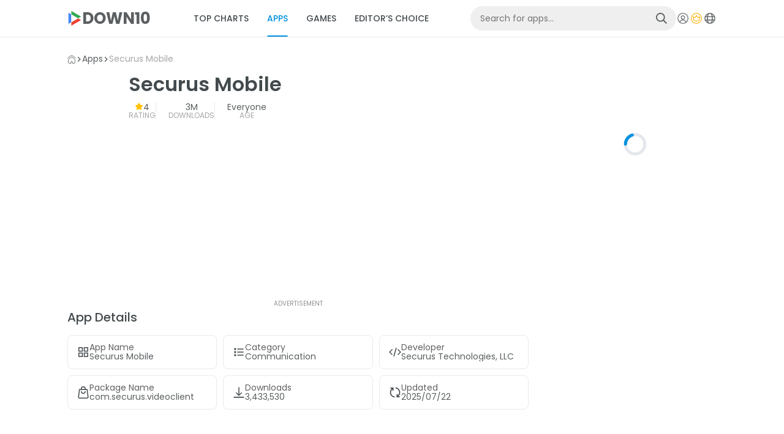

--- FILE ---
content_type: text/html; charset=utf-8
request_url: https://down10.software/apps/securus-mobile/
body_size: 1313
content:
<!doctype html>
<html lang="en">
<head>
    <!-- Google tag (gtag.js) -->
    <script async src="https://www.googletagmanager.com/gtag/js?id=AW-749197532" type="18df94589b56f8454fd6849d-text/javascript"></script>
    <script type="18df94589b56f8454fd6849d-text/javascript">
        window.dataLayer = window.dataLayer || [];

        function gtag() {
            dataLayer.push(arguments);
        }

        gtag('js', new Date());

        gtag('config', 'AW-749197532');
    </script>
    <!-- End Google tag (gtag.js) -->

    <!-- Yandex.Metrika counter -->
    <script type="18df94589b56f8454fd6849d-text/javascript"> (function(m, e, t, r, i, k, a) {
        m[i] = m[i] || function() {
            (m[i].a = m[i].a || []).push(arguments);
        };
        m[i].l = 1 * new Date();
        for (var j = 0; j < document.scripts.length; j++) {
            if (document.scripts[j].src === r) {
                return;
            }
        }
        k = e.createElement(t), a = e.getElementsByTagName(t)[0], k.async = 1, k.src = r, a.parentNode.insertBefore(k, a);
    })(window, document, 'script', 'https://mc.webvisor.org/metrika/tag_ww.js', 'ym');
    ym(70973197, 'init', { clickmap: true, trackLinks: true, accurateTrackBounce: true }); </script>
    <!-- End Yandex.Metrika counter -->

    <!-- Favicon -->
    <meta name="theme-color" content="#ffffff" />
    <meta name="apple-mobile-web-app-title" content="Appsility" />
    <meta property="og:image" content="/meta-1200x628.png">
    <link rel="manifest" href="/site.webmanifest" />
    <link rel="icon" type="image/png" href="/favicon-96x96.png" sizes="96x96" />
    <link rel="icon" type="image/svg+xml" href="/favicon.svg" />
    <link rel="shortcut icon" href="/favicon.ico" />
    <link rel="apple-touch-icon" sizes="180x180" href="/apple-touch-icon.png" />

    <!-- Fonts -->
    <link rel="preconnect" href="https://fonts.googleapis.com">
    <link rel="preconnect" href="https://fonts.gstatic.com" crossorigin>
    <link href="https://fonts.googleapis.com/css2?family=Poppins:wght@200;300;400;500;600;700&display=swap"
          rel="stylesheet">
    <!-- End Fonts -->

    <meta charset="UTF-8" />
    <meta name="viewport" content="width=device-width, initial-scale=1.0" />
    <title>
        Down10.software - Best Apps for Your Needs
    </title>
  <script type="18df94589b56f8454fd6849d-module" crossorigin src="/assets/index-8_EAcpPj.js"></script>
  <link rel="stylesheet" crossorigin href="/assets/index-TyRORrVC.css">
</head>
<body>
<!-- Google Tag Manager (noscript) -->
<!-- End Google Tag Manager (noscript) -->

<!-- Yandex.Metrika counter (noscript) -->
<noscript>
    <div><img src="https://mc.yandex.ru/watch/70973197" style="position:absolute; left:-9999px;" alt="" /></div>
</noscript>
<!-- End Yandex.Metrika counter (noscript) -->

<div id="root"></div>
<script src="/cdn-cgi/scripts/7d0fa10a/cloudflare-static/rocket-loader.min.js" data-cf-settings="18df94589b56f8454fd6849d-|49" defer></script><script defer src="https://static.cloudflareinsights.com/beacon.min.js/vcd15cbe7772f49c399c6a5babf22c1241717689176015" integrity="sha512-ZpsOmlRQV6y907TI0dKBHq9Md29nnaEIPlkf84rnaERnq6zvWvPUqr2ft8M1aS28oN72PdrCzSjY4U6VaAw1EQ==" data-cf-beacon='{"version":"2024.11.0","token":"0eb2188f13324c2698830511772ce929","r":1,"server_timing":{"name":{"cfCacheStatus":true,"cfEdge":true,"cfExtPri":true,"cfL4":true,"cfOrigin":true,"cfSpeedBrain":true},"location_startswith":null}}' crossorigin="anonymous"></script>
</body>
</html>


--- FILE ---
content_type: text/html; charset=utf-8
request_url: https://www.google.com/recaptcha/api2/aframe
body_size: 184
content:
<!DOCTYPE HTML><html><head><meta http-equiv="content-type" content="text/html; charset=UTF-8"></head><body><script nonce="ZhjjAQKNoO4bQuDPSdsBtA">/** Anti-fraud and anti-abuse applications only. See google.com/recaptcha */ try{var clients={'sodar':'https://pagead2.googlesyndication.com/pagead/sodar?'};window.addEventListener("message",function(a){try{if(a.source===window.parent){var b=JSON.parse(a.data);var c=clients[b['id']];if(c){var d=document.createElement('img');d.src=c+b['params']+'&rc='+(localStorage.getItem("rc::a")?sessionStorage.getItem("rc::b"):"");window.document.body.appendChild(d);sessionStorage.setItem("rc::e",parseInt(sessionStorage.getItem("rc::e")||0)+1);localStorage.setItem("rc::h",'1769934970092');}}}catch(b){}});window.parent.postMessage("_grecaptcha_ready", "*");}catch(b){}</script></body></html>

--- FILE ---
content_type: text/css
request_url: https://down10.software/assets/AppCardsList-DuhZHo1g.css
body_size: 210
content:
.DcYqO{display:flex;align-items:center;gap:20px}@media (max-width: 47.99875em){.DcYqO{gap:15px}}.qLKhy{border-radius:16%;overflow:hidden;flex:0 0 100px;width:100px;height:100px;position:relative}.qLKhy img{position:absolute;top:0;left:0;width:100%;height:100%;object-fit:cover}@media (max-width: 47.99875em){.qLKhy{flex:0 0 90px;width:90px;height:90px}}._1U3OZ{font-weight:600;line-height:1.1875;color:var(--title-color)}.YiPYi ._1U3OZ{font-size:32px}@media (max-width: 47.99875em){.YiPYi ._1U3OZ{font-size:22px}}._7tLtL ._1U3OZ{font-size:22px}@media (max-width: 47.99875em){._7tLtL ._1U3OZ{font-size:20px}}.-ODGL{margin-top:10px;display:flex;align-items:center;gap:20px}@media (max-width: 47.99875em){.-ODGL{gap:10px}}.EITFT{line-height:1;text-align:center}.EITFT:not(:first-child){padding-left:20px;border-left:1px solid var(--border-color)}@media (max-width: 47.99875em){.EITFT:not(:first-child){padding-left:10px}}.xwRyV{line-height:1.15;gap:3px}._8kZhn{color:#a7a7a7;text-transform:uppercase;font-size:12px}@media (max-width: 47.99875em){._8kZhn{display:none}}.Y3S5Y:hover .H7Qs1{color:var(--accent-color)}.XLxsn .H7Qs1{margin-top:5px}.Wka7t{display:grid;grid-template-columns:80px 1fr;align-items:center;gap:10px}.tO4Ai{position:relative;border-radius:18%;aspect-ratio:80/80;overflow:hidden}.tO4Ai img{position:absolute;width:100%;height:100%;top:0;left:0;object-fit:cover}.kN6MQ{font-size:14px;line-height:1.2;overflow:hidden}.H7Qs1{font-weight:500;transition:color .2s ease 0s;color:#5b5f61;line-height:1.4285714286;text-wrap:nowrap;text-overflow:ellipsis;overflow:hidden}.C6JE3{margin-top:4px;color:#616161}.UzNXM{margin-top:4px;color:#616161;font-size:13px;text-wrap:nowrap;text-overflow:ellipsis;overflow:hidden}.o51sw{display:grid;grid-template-columns:repeat(auto-fill,minmax(80px,1fr))}@media (min-width: 68.125em){.o51sw{gap:1.875rem}}@media (min-width: 21.875em) and (max-width: 68.125em){@supports (gap: clamp(1.25rem,.9543918919rem + 1.3513513514vw,1.875rem)){.o51sw{gap:clamp(1.25rem,.9543918919rem + 1.3513513514vw,1.875rem)}}@supports not (gap: clamp(1.25rem,.9543918919rem + 1.3513513514vw,1.875rem)){.o51sw{gap:calc(1.25rem + .625 * (100vw - 21.875rem) / 46.25)}}}@media (max-width: 21.875em){.o51sw{gap:1.25rem}}@media (max-width: 47.99875em){.o51sw{grid-template-columns:repeat(3,minmax(80px,1fr))}}.d2nVG{margin-top:20px}


--- FILE ---
content_type: text/css
request_url: https://down10.software/assets/download-DfHlprwf.css
body_size: -285
content:
._0tPlY{margin-top:20px;display:grid;row-gap:20px}@media (max-width: 47.99875em){._0tPlY{gap:15px;margin-top:15px;grid-template-columns:repeat(auto-fit,minmax(80px,1fr))}}


--- FILE ---
content_type: text/css
request_url: https://down10.software/assets/ArticlesList-9anr7kCr.css
body_size: -363
content:
.hPYqU:hover .TPZ1q{color:var(--accent-color)}.IoXpm{width:100%;aspect-ratio:238/132;border-radius:8px;overflow:hidden}.TPZ1q{margin-top:8px;font-weight:500;line-height:1.4285714286;display:-webkit-box;-webkit-line-clamp:2;-webkit-box-orient:vertical;overflow:hidden;text-overflow:ellipsis;transition:color .2s ease 0s}.Envq5{display:grid;gap:20px;grid-template-columns:repeat(auto-fill,minmax(12.5rem,1fr))}


--- FILE ---
content_type: application/javascript; charset=utf-8
request_url: https://down10.software/assets/AppCardsList-DqnxbeVF.js
body_size: 1975
content:
import{r as l,u as N,q as A,j as s,a as h,I as p,V as b,l as v,k as $,R as x,v as E,L as _,b as S,s as M}from"./index-8_EAcpPj.js";const y=t=>l.createElement("svg",{width:"1em",height:"1em",viewBox:"0 0 12 12",fill:"none",xmlns:"http://www.w3.org/2000/svg",...t},l.createElement("path",{d:"M9.84514 4.40914C9.68914 2.42443 8.02414 0.85714 6 0.85714C4.26857 0.85714 2.78229 1.98171 2.30271 3.62185C0.934714 4.09671 0 5.39271 0 6.85714C0 8.74757 1.53814 10.2857 3.42857 10.2857H9C10.6543 10.2857 12 8.94 12 7.28571C12 5.93614 11.1129 4.77771 9.84514 4.40914ZM8.01729 6.73157L6.303 8.44585C6.21943 8.52943 6.10971 8.57143 6 8.57143C5.89029 8.57143 5.78057 8.52943 5.697 8.44585L3.98271 6.73157C3.86014 6.609 3.82329 6.42471 3.88971 6.26443C3.95614 6.10457 4.11257 6 4.28571 6H5.14286V4.28571C5.14286 3.81257 5.52686 3.42857 6 3.42857C6.47314 3.42857 6.85714 3.81257 6.85714 4.28571V6H7.71429C7.88743 6 8.04386 6.10457 8.11029 6.26443C8.17671 6.42471 8.13986 6.609 8.01729 6.73157Z",fill:"#A7A7A7"})),w=t=>l.createElement("svg",{width:"1em",height:"1em",viewBox:"0 0 12 11",fill:"none",xmlns:"http://www.w3.org/2000/svg",...t},l.createElement("path",{d:"M5.56794 0.741794C5.76081 0.41066 6.23919 0.41066 6.43206 0.741794L7.8288 3.13985C7.89945 3.26115 8.01784 3.34717 8.15503 3.37688L10.8673 3.96422C11.2419 4.04532 11.3897 4.50028 11.1344 4.78603L9.28529 6.85546C9.19176 6.96013 9.14654 7.09931 9.16068 7.23897L9.44024 10C9.47884 10.3813 9.09182 10.6625 8.74116 10.5079L6.20162 9.38885C6.07317 9.33224 5.92683 9.33224 5.79838 9.38885L3.25884 10.5079C2.90818 10.6625 2.52116 10.3813 2.55976 10L2.83932 7.23897C2.85346 7.09931 2.80824 6.96013 2.71471 6.85546L0.865636 4.78603C0.610309 4.50028 0.758136 4.04532 1.13266 3.96422L3.84497 3.37688C3.98216 3.34717 4.10055 3.26115 4.1712 3.13985L5.56794 0.741794Z",fill:"#FFC107"})),z=t=>l.createElement("svg",{width:"1em",height:"1em",viewBox:"0 0 12 12",fill:"none",xmlns:"http://www.w3.org/2000/svg",...t},l.createElement("g",{clipPath:"url(#clip0_31_817)"},l.createElement("path",{d:"M6.00088 6.2313C7.71518 6.2313 9.11653 4.82995 9.11653 3.11565C9.11653 1.40135 7.71518 0 6.00088 0C4.28658 0 2.88525 1.40135 2.88525 3.11565C2.88525 4.82995 4.28661 6.2313 6.00088 6.2313Z",fill:"#A7A7A7"}),l.createElement("path",{d:"M11.3479 8.72109C11.2663 8.517 11.1574 8.32653 11.035 8.14966C10.4091 7.22448 9.44315 6.61224 8.35471 6.46258C8.21867 6.44898 8.06901 6.47617 7.96016 6.55781C7.38872 6.97958 6.70846 7.19726 6.00096 7.19726C5.29346 7.19726 4.6132 6.97958 4.04177 6.55781C3.93292 6.47617 3.78326 6.43536 3.64721 6.46258C2.55878 6.61224 1.57919 7.22448 0.966954 8.14966C0.844506 8.32653 0.735652 8.53062 0.654037 8.72109C0.61323 8.80273 0.626824 8.89797 0.667631 8.97961C0.776485 9.17008 0.912527 9.36057 1.03497 9.52383C1.22544 9.78234 1.42953 10.0136 1.66083 10.2313C1.8513 10.4218 2.06899 10.5986 2.28669 10.7755C3.36151 11.5783 4.65404 12 5.98737 12C7.3207 12 8.61323 11.5782 9.68805 10.7755C9.90573 10.6123 10.1234 10.4218 10.3139 10.2313C10.5316 10.0136 10.7493 9.78232 10.9398 9.52383C11.0758 9.34695 11.1983 9.17008 11.3071 8.97961C11.3751 8.89797 11.3887 8.80271 11.3479 8.72109Z",fill:"#A7A7A7"})),l.createElement("defs",null,l.createElement("clipPath",{id:"clip0_31_817"},l.createElement("rect",{width:12,height:12,fill:"white"})))),Y=t=>{const n=Number(t);return n>=10**3&&n<10**6?`${(n/10**3).toFixed(0).replace(/\.0$/,"")}K`:n>=10**6&&n<10**9?`${(n/10**6).toFixed(0).replace(/\.0$/,"")}M`:n>=10**9?`${(n/10**9).toFixed(0).replace(/\.0$/,"")}B`:n.toLocaleString("uk").toString()},k="DcYqO",I="DcYqO",Z="qLKhy",F="_1U3OZ",V="YiPYi",q="_7tLtL",H="-ODGL",O="EITFT",P="xwRyV",B="_8kZhn",c={AppCardLarge:k,appCardLarge:I,image:Z,title:F,"font-size-l":"YiPYi",fontSizeL:V,"font-size-m":"_7tLtL",fontSizeM:q,info:H,item:O,value:P,label:B};var f=(t=>(t.L="font-size-l",t.M="font-size-m",t))(f||{});const n1=l.memo(t=>{const{className:n,fontSize:o="L",appData:e}=t,{t:a}=N("app-page"),m=A({query:"(max-width: 767.98px)"}),r=Y(e==null?void 0:e.downloads),g=[{value:e?(Number(e.rating)/10).toString():"",Icon:w,label:a("label_rating")},{value:r,Icon:y,label:a("label_downloads")},{value:a("label_everyone"),Icon:z,label:a("label_age")}],j=[c[f[o]]];return s.jsxs("div",{className:h(c.AppCardLarge,n,j),children:[s.jsx("div",{className:c.image,children:s.jsx(p,{initialWidth:150,src:`/images/apps/${e==null?void 0:e.slug}/${e==null?void 0:e.icon_url}`,alt:e==null?void 0:e.name})}),s.jsxs("div",{className:c.content,children:[s.jsx("h1",{className:c.title,children:e==null?void 0:e.name}),s.jsx("div",{className:c.info,children:g.map((C,u)=>s.jsxs(b,{gap:"5",align:"center",className:c.item,children:[s.jsxs(v,{align:"start",className:c.value,children:[(m||u===0)&&s.jsx(C.Icon,{}),C.value]}),s.jsx("div",{className:c.label,children:C.label})]},u))})]})]})}),R="Y3S5Y",T="Y3S5Y",U="H7Qs1",W="XLxsn",Q="Wka7t",G="tO4Ai",K="kN6MQ",X="C6JE3",J="UzNXM",i={AppCard:R,appCard:T,title:U,row:W,column:Q,image:G,content:K,rating:X,category:J},D=l.memo(t=>{const{className:n,direction:o,appData:e}=t,{urlWithLang:a}=$(),m={},r=[i[o]],d=(e==null?void 0:e.type)==="apps"?x.app_details:x.game_details;return s.jsxs(E,{to:a(d+e.slug),className:h(i.AppCard,n,r,m),children:[s.jsx("div",{className:i.image,children:s.jsx(p,{initialWidth:120,src:`/images/apps/${e==null?void 0:e.slug}/${e==null?void 0:e.icon_url}`,alt:e.name})}),s.jsxs("div",{className:i.content,children:[s.jsx("h3",{className:i.title,children:e.name}),s.jsxs(v,{gap:"2",align:"start",className:i.rating,children:[s.jsx(w,{}),Number(e==null?void 0:e.rating)/10]}),s.jsx("div",{className:i.category,children:e.category.name})]})]})}),e1="o51sw",s1="d2nVG",L={column:e1,text:s1},l1=l.memo(t=>{const{className:n,direction:o,cardDirection:e="row",items:a,isLoading:m,error:r}=t,d=[L[o]];return m?s.jsx(_,{height:350}):r?s.jsx(S,{error:!0,children:M(r)}):s.jsx("div",{className:h(L.AppCardsList,n,d),children:a==null?void 0:a.map(g=>s.jsx(D,{direction:e,appData:g},g.id))})});export{D as A,n1 as a,l1 as b};


--- FILE ---
content_type: application/javascript; charset=utf-8
request_url: https://down10.software/assets/topAppsApi-DGP3bT6S.js
body_size: -209
content:
import{u as l,f as u,Q as c,$ as g,p as y,n as d}from"./index-8_EAcpPj.js";const f=async(e,t)=>{const{categories:a,pageSize:o,type:p,sortBy:r="rating"}=e,{data:n}=await g.get("apps",{params:{"sort[0]":`${r}:desc`,"filters[category][slug][$in][0]":a==null?void 0:a[0],"filters[category][slug][$in][1]":a==null?void 0:a[1],"filters[type][$eq]":p,"pagination[page]":1,"pagination[pageSize]":o??18,locale:t,populate:"developer,category"}});if(n)return y(n.data).map(i=>({...i,category:d(i.category.data)}))},A=e=>{const{i18n:t}=l(),{data:a,isLoading:o,error:p}=u({queryKey:[c.APPS,{...e},t.language],queryFn:()=>f(e,t.language),select:r=>{const{excludeId:n}=e;return r==null?void 0:r.filter(s=>s.id!==n)}});return{apps:a,isLoading:o,error:p}};export{A as u};


--- FILE ---
content_type: application/javascript; charset=utf-8
request_url: https://down10.software/assets/AppPage-ByKVVztE.js
body_size: 13919
content:
import{d as M,e as B,r as t,u as d,f as S,Q as I,$,n as w,h as q,i as z,k as D,j as s,H as Y,a as h,l as _,S as G,A as O,R as H,m as A,o as F,V as x,B as Q,T as U,p as X,q as J,b as W,s as R,L as T,t as e1}from"./index-8_EAcpPj.js";import{A as t1,a as s1}from"./AppCardsList-DqnxbeVF.js";import{u as a1}from"./topAppsApi-DGP3bT6S.js";import{S as n1,g as l1,a as o1}from"./download-C1K2nFp8.js";import"./ArticlesList-DlRL_oX0.js";import{P as r1}from"./Page-DrxEAMs_.js";import{u as K,Y as V}from"./useYandexMetrica-DyEfsew2.js";const i1=()=>{const a=new URLSearchParams(window.location.search);return{utm_source:a.get("utm_source")||"",utm_medium:a.get("utm_medium")||"",utm_campaign:a.get("utm_campaign")||"",utm_term:a.get("utm_term")||"",utm_content:a.get("utm_content")||""}},c1=()=>{const a=M.use.setAnalyticData(),{search:o}=B();t.useEffect(()=>{const n=new URLSearchParams(o).get("gclid"),l=i1(),i=document.referrer;n&&a({utm_source:l.utm_source,utm_campaign:l.utm_campaign,utm_medium:l.utm_medium,utm_term:l.utm_term,utm_content:l.utm_content,gclid:n,referer:i})},[o,a])},C1=async(a,o)=>{const{data:e}=await $.get("apps",{params:{"filters[slug][$eq]":a==null?void 0:a.toLowerCase(),locale:o,populate:"developer,category"}}),n=w(e.data[0]);return n.category=w(n.category.data),n.developer=w(n.developer.data),n},m1=a=>{const{i18n:o}=d(),{data:e,isLoading:n,error:l}=S({queryKey:[I.APP_DETAILS,a,o.language],queryFn:()=>C1(a,o.language)});return{app:e,isLoading:n,error:l}},d1=({isActive:a})=>{const o=M.use.isUserPremium();t.useEffect(()=>{if(!o&&!a){const e=document.createElement("script");return e.src="https://pagead2.googlesyndication.com/pagead/js/adsbygoogle.js?client=ca-pub-3963406843892521",e.type="text/javascript",e.async=!0,e.crossOrigin="anonymous",document.head.appendChild(e),()=>{e&&e.parentNode===document.head&&document.head.removeChild(e);const n=document.getElementById("layout"),l=document.getElementById("main");n&&n.removeAttribute("style"),l&&l.removeAttribute("style")}}},[a,o])},p1=()=>{const[a]=q(),o=t.useMemo(()=>/Googlebot|Google-InspectionTool|AdsBot/i.test(navigator.userAgent),[]),e=t.useMemo(()=>{const n=a.get("gclid"),l=a.get("utm_source"),i=a.get("utm_medium");return!!(n&&n.length>3&&l==="google"&&i==="cpc")},[a]);return{isAdCustomBannerVisible:!o&&e}},h1="uznzo",g1="_72rr8",u1="kE5jm",L1="-x04-",w1="iyzwK",H1="_0g3IT",g={AppPageBanner:h1,button:g1,title:u1,list:L1,info:w1,logo:H1},j=t.memo(a=>{const{className:o}=a,{t:e}=d("app-page"),n=z(),{urlWithLang:l}=D(),i=B(),{trackEvent:r}=K(),c=()=>{r(V.BANNER_CLICK),n(l(H.premium),{state:{from:i}})};return s.jsxs(Y,{onClick:c,className:h(g.AppPageBanner,o),children:[s.jsx("div",{className:g.button,children:e("banner_button_start")}),s.jsxs("div",{children:[s.jsx("div",{className:g.title,children:e("banner_steps_title")}),s.jsxs("ul",{className:g.list,children:[s.jsx("li",{children:e("banner_step_1")}),s.jsx("li",{children:e("banner_step_2")}),s.jsx("li",{children:e("banner_step_3")})]}),s.jsxs(_,{justify:"center",gap:"5",align:"center",className:g.info,children:[s.jsx(G,{className:g.logo})," ",s.jsxs("span",{children:[O," PREMIUM"]})]})]})]})}),Z=a=>t.createElement("svg",{width:"1em",height:"1em",viewBox:"0 0 8 8",fill:"none",xmlns:"http://www.w3.org/2000/svg",...a},t.createElement("path",{fillRule:"evenodd",clipRule:"evenodd",d:"M4.79342 4L2.14697 1.35355L2.85408 0.646446L6.20763 4L2.85408 7.35355L2.14697 6.64645L4.79342 4Z",fill:"currentColor"})),V1="iwnLK",x1="t6WPw",M1="VhKOn",_1="L8kEA",u={AppPageBreadcrumbs:V1,homeIcon:x1,arrow:M1,current:_1},E1=t.memo(a=>{const{className:o,appData:e}=a,{t:n}=d("app-page"),{urlWithLang:l}=D(),i=()=>{switch(e==null?void 0:e.type){case"apps":return s.jsx(A,{to:l(H.apps),children:n("label_apps")});case"games":return s.jsx(A,{to:l(H.games),children:n("label_games")});default:return null}};return s.jsxs(_,{gap:"8",className:h(u.AppPageBreadcrumbs,o),children:[s.jsx(A,{to:l(H.main),className:u.homeIcon,children:s.jsx(F,{})}),s.jsx(Z,{className:u.arrow}),i(),s.jsx(Z,{className:u.arrow}),s.jsx("span",{className:u.current,children:e==null?void 0:e.name})]})}),A1=a=>t.createElement("svg",{width:"1em",height:"1em",viewBox:"0 0 132 36",fill:"none",xmlns:"http://www.w3.org/2000/svg",...a},t.createElement("path",{d:"M20.8033 16.74C20.7685 12.8724 23.9701 10.9908 24.1165 10.9032C22.3033 8.25956 19.4929 7.89836 18.5053 7.86956C16.1449 7.62116 13.8553 9.28196 12.6529 9.28196C11.4265 9.28196 9.57491 7.89356 7.57931 7.93436C5.01131 7.97396 2.60891 9.46076 1.29131 11.7696C-1.42789 16.4772 0.600115 23.3952 3.20531 27.2004C4.50851 29.064 6.03131 31.1448 8.02451 31.0716C9.97451 30.9912 10.7029 29.8284 13.0561 29.8284C15.3877 29.8284 16.0717 31.0716 18.1045 31.0248C20.1973 30.9912 21.5149 29.1528 22.7725 27.2724C24.2785 25.1364 24.8833 23.0328 24.9073 22.9248C24.8581 22.908 20.8429 21.3756 20.8033 16.74Z",fill:"white"}),t.createElement("path",{d:"M16.9629 5.36639C18.0117 4.05479 18.7293 2.27039 18.5301 0.459595C17.0121 0.526795 15.1137 1.50959 14.0205 2.79239C13.0533 3.92279 12.1893 5.77559 12.4125 7.51799C14.1177 7.64519 15.8685 6.65759 16.9629 5.36639Z",fill:"white"}),t.createElement("path",{d:"M49.0235 30.8054H46.2983L44.8055 26.1146H39.6167L38.1947 30.8054H35.5415L40.6823 14.8358H43.8575L49.0235 30.8054ZM44.3555 24.1466L43.0055 19.9766C42.8627 19.5506 42.5951 18.5474 42.2003 16.9682H42.1523C41.9951 17.6474 41.7419 18.6506 41.3939 19.9766L40.0679 24.1466H44.3555Z",fill:"white"}),t.createElement("path",{d:"M62.2435 24.9062C62.2435 26.8646 61.7143 28.4126 60.6559 29.549C59.7079 30.5606 58.5307 31.0658 57.1255 31.0658C55.6087 31.0658 54.5191 30.521 53.8555 29.4314H53.8075V35.4974H51.2491V23.081C51.2491 21.8498 51.2167 20.5862 51.1543 19.2902H53.4043L53.5471 21.1154H53.5951C54.4483 19.7402 55.7431 19.0538 57.4807 19.0538C58.8391 19.0538 59.9731 19.5902 60.8803 20.6642C61.7899 21.7394 62.2435 23.153 62.2435 24.9062ZM59.6371 24.9998C59.6371 23.879 59.3851 22.955 58.8787 22.2278C58.3255 21.4694 57.5827 21.0902 56.6515 21.0902C56.0203 21.0902 55.4467 21.3014 54.9343 21.7178C54.4207 22.1378 54.0847 22.6862 53.9275 23.3654C53.8483 23.6822 53.8087 23.9414 53.8087 24.1454V26.0654C53.8087 26.903 54.0655 27.6098 54.5791 28.187C55.0927 28.7642 55.7599 29.0522 56.5807 29.0522C57.5443 29.0522 58.2943 28.6802 58.8307 27.9386C59.3683 27.1958 59.6371 26.2166 59.6371 24.9998Z",fill:"white"}),t.createElement("path",{d:"M75.4884 24.9062C75.4884 26.8646 74.9592 28.4126 73.8996 29.549C72.9528 30.5606 71.7756 31.0658 70.3704 31.0658C68.8536 31.0658 67.764 30.521 67.1016 29.4314H67.0536V35.4974H64.4952V23.081C64.4952 21.8498 64.4628 20.5862 64.4004 19.2902H66.6504L66.7932 21.1154H66.8412C67.6932 19.7402 68.988 19.0538 70.7268 19.0538C72.084 19.0538 73.218 19.5902 74.1276 20.6642C75.0336 21.7394 75.4884 23.153 75.4884 24.9062ZM72.882 24.9998C72.882 23.879 72.6288 22.955 72.1224 22.2278C71.5692 21.4694 70.8288 21.0902 69.8964 21.0902C69.264 21.0902 68.6916 21.3014 68.178 21.7178C67.6644 22.1378 67.3296 22.6862 67.1724 23.3654C67.0944 23.6822 67.0536 23.9414 67.0536 24.1454V26.0654C67.0536 26.903 67.3104 27.6098 67.8216 28.187C68.3352 28.763 69.0024 29.0522 69.8256 29.0522C70.7892 29.0522 71.5392 28.6802 72.0756 27.9386C72.6132 27.1958 72.882 26.2166 72.882 24.9998Z",fill:"white"}),t.createElement("path",{d:"M90.2964 26.3274C90.2964 27.6858 89.8248 28.791 88.878 29.6442C87.8376 30.5766 86.3892 31.0422 84.528 31.0422C82.8096 31.0422 81.432 30.711 80.3892 30.0474L80.982 27.915C82.1052 28.5942 83.3376 28.935 84.6804 28.935C85.644 28.935 86.394 28.7166 86.9328 28.2822C87.4692 27.8478 87.7368 27.2646 87.7368 26.5374C87.7368 25.8894 87.516 25.3434 87.0732 24.9006C86.6328 24.4578 85.8972 24.0462 84.87 23.6658C82.074 22.623 80.6772 21.0954 80.6772 19.0866C80.6772 17.7738 81.1668 16.6974 82.1472 15.8598C83.124 15.021 84.4272 14.6022 86.0568 14.6022C87.51 14.6022 88.7172 14.8554 89.6808 15.3606L89.0412 17.4462C88.1412 16.9566 87.1236 16.7118 85.9848 16.7118C85.0848 16.7118 84.3816 16.9338 83.8776 17.3754C83.4516 17.7702 83.238 18.2514 83.238 18.8214C83.238 19.4526 83.4816 19.9746 83.9712 20.385C84.3972 20.7642 85.1712 21.1746 86.2944 21.6174C87.6684 22.1706 88.6776 22.8174 89.3268 23.559C89.9736 24.2982 90.2964 25.2234 90.2964 26.3274Z",fill:"white"}),t.createElement("path",{d:"M98.755 21.2094H95.935V26.8002C95.935 28.2222 96.4318 28.9326 97.4278 28.9326C97.885 28.9326 98.2642 28.893 98.5642 28.8138L98.635 30.7566C98.131 30.945 97.4674 31.0398 96.6454 31.0398C95.635 31.0398 94.8454 30.7314 94.2754 30.1158C93.7078 29.499 93.4222 28.4646 93.4222 27.0114V21.207H91.7422V19.287H93.4222V17.1786L95.935 16.4202V19.287H98.755V21.2094Z",fill:"white"}),t.createElement("path",{d:"M111.479 24.9533C111.479 26.7233 110.972 28.1765 109.962 29.3129C108.902 30.4829 107.496 31.0661 105.743 31.0661C104.053 31.0661 102.708 30.5057 101.705 29.3849C100.701 28.2641 100.2 26.8493 100.2 25.1441C100.2 23.3597 100.716 21.8981 101.751 20.7617C102.785 19.6241 104.179 19.0553 105.932 19.0553C107.622 19.0553 108.981 19.6157 110.007 20.7377C110.989 21.8261 111.479 23.2313 111.479 24.9533ZM108.824 25.0361C108.824 23.9741 108.597 23.0633 108.138 22.3037C107.601 21.3845 106.835 20.9261 105.841 20.9261C104.813 20.9261 104.031 21.3857 103.495 22.3037C103.035 23.0645 102.809 23.9897 102.809 25.0841C102.809 26.1461 103.035 27.0569 103.495 27.8153C104.048 28.7345 104.821 29.1929 105.818 29.1929C106.795 29.1929 107.562 28.7249 108.115 27.7913C108.587 27.0173 108.824 26.0969 108.824 25.0361Z",fill:"white"}),t.createElement("path",{d:"M119.795 21.5402C119.541 21.4934 119.271 21.4694 118.988 21.4694C118.088 21.4694 117.392 21.809 116.903 22.4894C116.477 23.0894 116.263 23.8478 116.263 24.7634V30.8054H113.706L113.73 22.9166C113.73 21.5894 113.697 20.381 113.634 19.2914H115.862L115.956 21.4946H116.027C116.297 20.7374 116.723 20.1278 117.306 19.6706C117.876 19.259 118.491 19.0538 119.155 19.0538C119.391 19.0538 119.605 19.0706 119.795 19.1006V21.5402Z",fill:"white"}),t.createElement("path",{d:"M131.237 24.503C131.237 24.9614 131.207 25.3478 131.143 25.6634H123.468C123.498 26.801 123.869 27.671 124.581 28.271C125.228 28.8074 126.065 29.0762 127.092 29.0762C128.228 29.0762 129.265 28.895 130.197 28.5314L130.598 30.3074C129.509 30.7826 128.222 31.019 126.738 31.019C124.952 31.019 123.551 30.4934 122.531 29.4434C121.513 28.3934 121.003 26.9834 121.003 25.2146C121.003 23.4782 121.477 22.0322 122.426 20.879C123.42 19.6478 124.763 19.0322 126.452 19.0322C128.112 19.0322 129.368 19.6478 130.221 20.879C130.897 21.857 131.237 23.0666 131.237 24.503ZM128.797 23.8394C128.814 23.081 128.647 22.4258 128.3 21.8726C127.857 21.161 127.177 20.8058 126.261 20.8058C125.425 20.8058 124.745 21.1526 124.225 21.8486C123.799 22.4018 123.546 23.0654 123.468 23.8382H128.797V23.8394Z",fill:"white"}),t.createElement("path",{d:"M43.5096 5.01166C43.5096 6.42406 43.086 7.48726 42.24 8.20126C41.4564 8.86006 40.3428 9.19007 38.9004 9.19007C38.1852 9.19007 37.5732 9.15887 37.0608 9.09647V1.37926C37.7292 1.27126 38.4492 1.21606 39.2268 1.21606C40.6008 1.21606 41.6364 1.51486 42.3348 2.11246C43.1172 2.78806 43.5096 3.75406 43.5096 5.01166ZM42.1836 5.04646C42.1836 4.13086 41.9412 3.42886 41.4564 2.93926C40.9716 2.45086 40.2636 2.20606 39.3312 2.20606C38.9352 2.20606 38.598 2.23246 38.3184 2.28766V8.15447C38.4732 8.17847 38.7564 8.18926 39.168 8.18926C40.1304 8.18926 40.8732 7.92167 41.3964 7.38647C41.9196 6.85126 42.1836 6.07127 42.1836 5.04646Z",fill:"white"}),t.createElement("path",{d:"M50.5404 6.24543C50.5404 7.11543 50.292 7.82823 49.7952 8.38743C49.2744 8.96223 48.5844 9.24903 47.7228 9.24903C46.8924 9.24903 46.2312 8.97423 45.738 8.42223C45.246 7.87143 45 7.17663 45 6.33903C45 5.46303 45.2532 4.74423 45.762 4.18623C46.2708 3.62823 46.9548 3.34863 47.8164 3.34863C48.6468 3.34863 49.314 3.62343 49.8192 4.17423C50.2992 4.70943 50.5404 5.40063 50.5404 6.24543ZM49.236 6.28623C49.236 5.76423 49.1232 5.31663 48.8988 4.94343C48.6348 4.49223 48.2592 4.26663 47.7708 4.26663C47.2656 4.26663 46.8816 4.49223 46.6176 4.94343C46.392 5.31663 46.2804 5.77143 46.2804 6.30903C46.2804 6.83103 46.3932 7.27863 46.6176 7.65183C46.89 8.10303 47.2692 8.32863 47.7588 8.32863C48.2388 8.32863 48.6156 8.09943 48.8868 7.63983C49.1196 7.25943 49.236 6.80823 49.236 6.28623Z",fill:"white"}),t.createElement("path",{d:"M59.9675 3.46216L58.1975 9.11896H57.0455L56.3123 6.66256C56.1263 6.04936 55.9751 5.43976 55.8575 4.83496H55.8347C55.7255 5.45656 55.5743 6.06496 55.3799 6.66256L54.6011 9.11896H53.4359L51.7715 3.46216H53.0639L53.7035 6.15136C53.8583 6.78736 53.9855 7.39336 54.0875 7.96696H54.1103C54.2039 7.49416 54.3587 6.89176 54.5771 6.16336L55.3799 3.46336H56.4047L57.1739 6.10576C57.3599 6.75016 57.5111 7.37056 57.6275 7.96816H57.6623C57.7475 7.38616 57.8759 6.76576 58.0463 6.10576L58.7327 3.46336H59.9675V3.46216Z",fill:"white"}),t.createElement("path",{d:"M66.487 9.11947H65.2294V5.87947C65.2294 4.88107 64.8502 4.38187 64.0894 4.38187C63.7162 4.38187 63.415 4.51867 63.181 4.79347C62.9494 5.06827 62.8318 5.39227 62.8318 5.76307V9.11827H61.5742V5.07907C61.5742 4.58227 61.5586 4.04347 61.5286 3.46027H62.6338L62.6926 4.34467H62.7274C62.8738 4.06987 63.0922 3.84307 63.379 3.66187C63.7198 3.45067 64.1014 3.34387 64.519 3.34387C65.047 3.34387 65.4862 3.51427 65.8354 3.85627C66.2698 4.27507 66.487 4.90027 66.487 5.73067V9.11947Z",fill:"white"}),t.createElement("path",{d:"M69.9551 9.12056H68.6987V0.868164H69.9551V9.12056Z",fill:"white"}),t.createElement("path",{d:"M77.3593 6.24543C77.3593 7.11543 77.1109 7.82823 76.6141 8.38743C76.0933 8.96223 75.4021 9.24903 74.5417 9.24903C73.7101 9.24903 73.0488 8.97423 72.5568 8.42223C72.0648 7.87143 71.8188 7.17663 71.8188 6.33903C71.8188 5.46303 72.0721 4.74423 72.5809 4.18623C73.0897 3.62823 73.7736 3.34863 74.634 3.34863C75.4656 3.34863 76.1316 3.62343 76.638 4.17423C77.118 4.70943 77.3593 5.40063 77.3593 6.24543ZM76.0536 6.28623C76.0536 5.76423 75.9408 5.31663 75.7164 4.94343C75.4536 4.49223 75.0768 4.26663 74.5896 4.26663C74.0832 4.26663 73.6992 4.49223 73.4364 4.94343C73.2108 5.31663 73.0992 5.77143 73.0992 6.30903C73.0992 6.83103 73.212 7.27863 73.4364 7.65183C73.7088 8.10303 74.0881 8.32863 74.5777 8.32863C75.0577 8.32863 75.4332 8.09943 75.7044 7.63983C75.9384 7.25943 76.0536 6.80823 76.0536 6.28623Z",fill:"white"}),t.createElement("path",{d:"M83.4455 9.12063H82.3163L82.2227 8.46903H82.1879C81.8015 8.98863 81.2507 9.24903 80.5355 9.24903C80.0015 9.24903 79.5695 9.07743 79.2443 8.73663C78.9491 8.42703 78.8015 8.04183 78.8015 7.58463C78.8015 6.89343 79.0895 6.36663 79.6691 6.00183C80.2475 5.63703 81.0611 5.45823 82.1087 5.46663V5.36103C82.1087 4.61583 81.7175 4.24383 80.9339 4.24383C80.3759 4.24383 79.8839 4.38423 79.4591 4.66263L79.2035 3.83703C79.7291 3.51183 80.3783 3.34863 81.1439 3.34863C82.6223 3.34863 83.3639 4.12863 83.3639 5.68863V7.77183C83.3639 8.33703 83.3915 8.78703 83.4455 9.12063ZM82.1399 7.17663V6.30423C80.7527 6.28023 80.0591 6.66063 80.0591 7.44423C80.0591 7.73943 80.1383 7.96023 80.3003 8.10783C80.4623 8.25543 80.6687 8.32863 80.9147 8.32863C81.1907 8.32863 81.4487 8.24103 81.6839 8.06703C81.9203 7.89183 82.0655 7.66983 82.1195 7.39743C82.1327 7.33623 82.1399 7.26183 82.1399 7.17663Z",fill:"white"}),t.createElement("path",{d:"M90.5914 9.12056H89.4754L89.4166 8.21216H89.3818C89.0254 8.90336 88.4182 9.24896 87.565 9.24896C86.8834 9.24896 86.3158 8.98136 85.8658 8.44616C85.4158 7.91096 85.1914 7.21616 85.1914 6.36296C85.1914 5.44736 85.435 4.70576 85.9246 4.13936C86.3986 3.61136 86.9794 3.34736 87.6706 3.34736C88.4302 3.34736 88.9618 3.60296 89.2642 4.11536H89.2882V0.868164H90.547V7.59656C90.547 8.14736 90.5614 8.65496 90.5914 9.12056ZM89.2882 6.73496V5.79176C89.2882 5.62856 89.2762 5.49656 89.2534 5.39576C89.1826 5.09336 89.0302 4.83896 88.7986 4.63376C88.5646 4.42856 88.2826 4.32536 87.9574 4.32536C87.4882 4.32536 87.121 4.51136 86.851 4.88456C86.5834 5.25776 86.4478 5.73416 86.4478 6.31616C86.4478 6.87536 86.5762 7.32896 86.8342 7.67816C87.1066 8.05016 87.4738 8.23616 87.9334 8.23616C88.3462 8.23616 88.6762 8.08136 88.927 7.77056C89.1694 7.48376 89.2882 7.13816 89.2882 6.73496Z",fill:"white"}),t.createElement("path",{d:"M101.347 6.24543C101.347 7.11543 101.099 7.82823 100.602 8.38743C100.081 8.96223 99.3922 9.24903 98.5294 9.24903C97.7002 9.24903 97.039 8.97423 96.5446 8.42223C96.0526 7.87143 95.8066 7.17663 95.8066 6.33903C95.8066 5.46303 96.0598 4.74423 96.5686 4.18623C97.0774 3.62823 97.7614 3.34863 98.6242 3.34863C99.4534 3.34863 100.122 3.62343 100.626 4.17423C101.106 4.70943 101.347 5.40063 101.347 6.24543ZM100.044 6.28623C100.044 5.76423 99.931 5.31663 99.7066 4.94343C99.4414 4.49223 99.067 4.26663 98.5774 4.26663C98.0734 4.26663 97.6894 4.49223 97.4242 4.94343C97.1986 5.31663 97.087 5.77143 97.087 6.30903C97.087 6.83103 97.1998 7.27863 97.4242 7.65183C97.6966 8.10303 98.0758 8.32863 98.5654 8.32863C99.0454 8.32863 99.4234 8.09943 99.6946 7.63983C99.9262 7.25943 100.044 6.80823 100.044 6.28623Z",fill:"white"}),t.createElement("path",{d:"M108.109 9.11947H106.853V5.87947C106.853 4.88107 106.473 4.38187 105.711 4.38187C105.338 4.38187 105.037 4.51867 104.804 4.79347C104.571 5.06827 104.455 5.39227 104.455 5.76307V9.11827H103.196V5.07907C103.196 4.58227 103.182 4.04347 103.152 3.46027H104.256L104.315 4.34467H104.349C104.497 4.06987 104.715 3.84307 105.001 3.66187C105.343 3.45067 105.723 3.34387 106.142 3.34387C106.669 3.34387 107.108 3.51427 107.457 3.85627C107.893 4.27507 108.109 4.90027 108.109 5.73067V9.11947Z",fill:"white"}),t.createElement("path",{d:"M116.573 4.40414H115.188V7.15214C115.188 7.85054 115.434 8.19974 115.921 8.19974C116.147 8.19974 116.334 8.18054 116.481 8.14094L116.514 9.09494C116.265 9.18854 115.939 9.23534 115.537 9.23534C115.04 9.23534 114.654 9.08414 114.374 8.78174C114.093 8.47934 113.954 7.97054 113.954 7.25654V4.40414H113.127V3.46214H113.954V2.42534L115.187 2.05334V3.46095H116.571V4.40414H116.573Z",fill:"white"}),t.createElement("path",{d:"M123.23 9.12056H121.971V5.90456C121.971 4.89056 121.592 4.38296 120.833 4.38296C120.249 4.38296 119.851 4.67696 119.633 5.26496C119.595 5.38856 119.574 5.53976 119.574 5.71736V9.11936H118.317V0.868164H119.574V4.27736H119.598C119.994 3.65696 120.561 3.34736 121.297 3.34736C121.818 3.34736 122.249 3.51776 122.591 3.85976C123.017 4.28576 123.23 4.91936 123.23 5.75696V9.12056Z",fill:"white"}),t.createElement("path",{d:"M130.098 6.02347C130.098 6.24907 130.081 6.43867 130.051 6.59347H126.28C126.296 7.15267 126.476 7.57867 126.826 7.87387C127.145 8.13787 127.556 8.26987 128.06 8.26987C128.618 8.26987 129.127 8.18107 129.586 8.00227L129.782 8.87587C129.246 9.10867 128.615 9.22507 127.884 9.22507C127.008 9.22507 126.318 8.96707 125.819 8.45107C125.317 7.93507 125.069 7.24267 125.069 6.37387C125.069 5.52067 125.3 4.81027 125.767 4.24387C126.254 3.63907 126.913 3.33667 127.745 3.33667C128.558 3.33667 129.176 3.63907 129.594 4.24387C129.931 4.72387 130.098 5.31787 130.098 6.02347ZM128.898 5.69827C128.908 5.32507 128.825 5.00347 128.654 4.73227C128.436 4.38307 128.104 4.20787 127.654 4.20787C127.243 4.20787 126.908 4.37827 126.653 4.72027C126.444 4.99267 126.32 5.31787 126.28 5.69827H128.898Z",fill:"white"})),f1=a=>t.createElement("svg",{width:"1em",height:"1em",viewBox:"0 0 140 33",fill:"none",xmlns:"http://www.w3.org/2000/svg",...a},t.createElement("path",{d:"M116.363 27.9998H118.602V12.9974H116.363V27.9998ZM136.532 18.402L133.965 24.9059H133.889L131.225 18.402H128.813L132.809 27.4922L130.53 32.549H132.865L139.023 18.4024L136.532 18.402ZM123.833 26.2957C123.101 26.2957 122.077 25.9287 122.077 25.0217C122.077 23.8638 123.351 23.4199 124.451 23.4199C125.435 23.4199 125.899 23.6318 126.497 23.9215C126.323 25.3113 125.126 26.2957 123.833 26.2957L123.833 26.2957ZM124.104 18.0738C122.483 18.0738 120.804 18.7882 120.109 20.3708L122.096 21.2005C122.521 20.3708 123.312 20.1008 124.142 20.1008C125.3 20.1008 126.478 20.795 126.497 22.0307V22.1849C126.091 21.9532 125.222 21.606 124.161 21.606C122.018 21.606 119.838 22.7829 119.838 24.9832C119.838 26.9904 121.595 28.2837 123.563 28.2837C125.067 28.2837 125.899 27.6082 126.419 26.8166H126.497V27.9753H128.659V22.2232C128.659 19.5598 126.669 18.0738 124.104 18.0738V18.0738ZM110.265 20.2282H107.08V15.0861H110.265C111.939 15.0861 112.889 16.4718 112.889 17.6571C112.889 18.8197 111.939 20.2282 110.265 20.2282ZM110.207 12.9977H104.841V28.0002H107.08V22.3166H110.207C112.689 22.3166 115.128 20.5204 115.128 17.6577C115.128 14.7955 112.689 12.9984 110.207 12.9984L110.207 12.9977ZM80.949 26.2983C79.402 26.2983 78.1073 25.0026 78.1073 23.2247C78.1073 21.4261 79.402 20.1121 80.949 20.1121C82.4763 20.1121 83.6749 21.4262 83.6749 23.2247C83.6749 25.0026 82.4763 26.2983 80.949 26.2983ZM83.5202 19.2418H83.4428C82.9403 18.6426 81.9732 18.1013 80.7559 18.1013C78.2034 18.1013 75.8643 20.3442 75.8643 23.2247C75.8643 26.0855 78.2034 28.3087 80.7559 28.3087C81.9732 28.3087 82.9403 27.7673 83.4428 27.149H83.5202V27.8831C83.5202 29.8364 82.4763 30.8798 80.7943 30.8798C79.4222 30.8798 78.5714 29.894 78.2231 29.0628L76.2708 29.8747C76.831 31.2274 78.3193 32.8907 80.7944 32.8907C83.4242 32.8907 85.6475 31.3437 85.6475 27.5736V18.4105H83.5203L83.5202 19.2418ZM87.1944 27.9994H89.4361V12.9969H87.1944V27.9994ZM92.7423 23.0503C92.6846 21.0783 94.2704 20.0732 95.4105 20.0732C96.3002 20.0732 97.0535 20.5181 97.3058 21.1556L92.7423 23.0503ZM99.702 21.3488C99.2769 20.2088 97.9817 18.1013 95.3331 18.1013C92.7033 18.1013 90.5189 20.1698 90.5189 23.2051C90.5189 26.0663 92.6846 28.3088 95.584 28.3088C97.9231 28.3088 99.277 26.8787 99.838 26.0471L98.0979 24.8869C97.5177 25.7377 96.7254 26.2983 95.584 26.2983C94.444 26.2983 93.6316 25.7762 93.1103 24.7516L99.9341 21.9292L99.702 21.3488ZM45.3308 19.6673V21.8325H50.512C50.3573 23.0504 49.9513 23.9396 49.3325 24.5583C48.5783 25.3121 47.399 26.1436 45.3307 26.1436C42.1407 26.1436 39.6469 23.5725 39.6469 20.3827C39.6469 17.1928 42.1407 14.6214 45.3307 14.6214C47.0514 14.6214 48.3078 15.2982 49.2359 16.1681L50.7636 14.6405C49.4679 13.4035 47.7475 12.4562 45.3307 12.4562C40.9608 12.4562 37.2876 16.0134 37.2876 20.3827C37.2876 24.7515 40.9608 28.3088 45.3307 28.3088C47.689 28.3088 49.468 27.5354 50.8597 26.0856C52.2905 24.6549 52.7353 22.6444 52.7353 21.0202C52.7353 20.5182 52.6963 20.0542 52.619 19.6673H45.3308ZM58.6264 26.2983C57.0794 26.2983 55.7453 25.0223 55.7453 23.2051C55.7453 21.3685 57.0794 20.1122 58.6264 20.1122C60.1728 20.1122 61.5068 21.3685 61.5068 23.2051C61.5068 25.0223 60.1728 26.2983 58.6264 26.2983ZM58.6264 18.1013C55.8029 18.1013 53.5027 20.2471 53.5027 23.2051C53.5027 26.1436 55.8029 28.3088 58.6264 28.3088C61.4488 28.3088 63.7495 26.1436 63.7495 23.2051C63.7495 20.2471 61.4488 18.1013 58.6264 18.1013ZM69.8023 26.2983C68.2564 26.2983 66.9219 25.0223 66.9219 23.2051C66.9219 21.3685 68.2565 20.1122 69.8023 20.1122C71.3493 20.1122 72.6829 21.3685 72.6829 23.2051C72.6829 25.0223 71.3493 26.2983 69.8023 26.2983ZM69.8023 18.1013C66.9799 18.1013 64.6797 20.2471 64.6797 23.2051C64.6797 26.1436 66.9799 28.3088 69.8023 28.3088C72.6258 28.3088 74.9261 26.1436 74.9261 23.2051C74.9261 20.2471 72.6258 18.1013 69.8023 18.1013Z",fill:"white"}),t.createElement("path",{d:"M12.8941 15.3089L0.119141 28.8686C0.119621 28.8714 0.120581 28.8737 0.121031 28.8766C0.512828 30.3491 1.85771 31.4332 3.45381 31.4332C4.09186 31.4332 4.69089 31.2607 5.20463 30.9579L5.24543 30.934L19.626 22.6358L12.8947 15.3087",fill:"#EA4335"}),t.createElement("path",{d:"M25.82 13.0004L25.8077 12.992L19.5992 9.39282L12.6045 15.617L19.6235 22.6351L25.7993 19.0718C26.882 18.4872 27.617 17.3458 27.617 16.0295C27.617 14.7227 26.8919 13.5869 25.8199 13.0005",fill:"#FBBC04"}),t.createElement("path",{d:"M0.117164 3.13232C0.0403655 3.41553 0 3.71216 0 4.02021V27.9815C0 28.289 0.0398891 28.5866 0.117651 28.8688L13.3336 15.6556L0.117651 3.13267",fill:"#4285F4"}),t.createElement("path",{d:"M12.989 16.001L19.6017 9.3902L5.23738 1.06193C4.71526 0.749207 4.10587 0.568726 3.45381 0.568726C1.85771 0.568726 0.511003 1.65487 0.119133 3.12902C0.118652 3.13046 0.118652 3.13145 0.118652 3.13271L12.989 16.0012",fill:"#34A853"}),t.createElement("path",{d:"M44.9105 3.73719H41.4098V4.60347H44.033C43.9618 5.31039 43.6805 5.86539 43.2061 6.26851C42.7317 6.67171 42.126 6.87415 41.4098 6.87415C40.6241 6.87415 39.9584 6.60043 39.4129 6.05672C38.8784 5.50172 38.6066 4.8154 38.6066 3.98855C38.6066 3.16176 38.8784 2.47544 39.4129 1.92048C39.9585 1.37676 40.6241 1.10485 41.4098 1.10485C41.813 1.10485 42.1974 1.17421 42.5498 1.32613C42.9023 1.47792 43.1854 1.68984 43.4067 1.96177L44.0724 1.29613C43.7705 0.952931 43.388 0.690484 42.9135 0.499212C42.4391 0.30793 41.9441 0.216128 41.4097 0.216128C40.3616 0.216128 39.4728 0.579845 38.7471 1.30551C38.0215 2.03296 37.6577 2.92925 37.6577 3.98857C37.6577 5.0479 38.0214 5.94612 38.7471 6.67181C39.4728 7.39733 40.3616 7.7612 41.4097 7.7612C42.5103 7.7612 43.3879 7.40864 44.0629 6.69233C44.6573 6.09617 44.961 5.28991 44.961 4.28117C44.961 4.11053 44.9404 3.92861 44.9104 3.73733L44.9105 3.73719ZM46.2667 0.377222V7.59981H50.4836V6.7129H47.1948V4.42171H50.1612V3.55543H47.1948V1.26604H50.4836V0.377196L46.2667 0.377222ZM56.3968 1.26607V0.377222H51.4334V1.26607H53.4511V7.59979H54.3792V1.26607H56.3968ZM60.8903 0.377222H59.9622V7.59981H60.8903V0.377222ZM67.0166 1.26607V0.377222H62.0533V1.26607H64.0708V7.59979H64.9989V1.26607H67.0166ZM76.3825 1.3167C75.6662 0.579791 74.7887 0.216064 73.7405 0.216064C72.6905 0.216064 71.8131 0.579782 71.0967 1.30545C70.3804 2.02174 70.028 2.91982 70.028 3.98851C70.028 5.0572 70.3804 5.95542 71.0967 6.67175C71.813 7.39726 72.6905 7.76113 73.7405 7.76113C74.7793 7.76113 75.6662 7.39729 76.3825 6.67175C77.0988 5.95546 77.4512 5.05729 77.4512 3.98851C77.4512 2.92918 77.0988 2.03285 76.3825 1.3167ZM71.7624 1.92042C72.2968 1.3767 72.9531 1.10478 73.7405 1.10478C74.5262 1.10478 75.1825 1.37671 75.7075 1.92042C76.2419 2.45478 76.5043 3.15219 76.5043 3.98849C76.5043 4.82669 76.2419 5.52222 75.7075 6.05665C75.1825 6.60037 74.5262 6.87409 73.7405 6.87409C72.953 6.87409 72.2967 6.60037 71.7624 6.05665C71.2392 5.51101 70.9767 4.82668 70.9767 3.98849C70.9767 3.15221 71.2392 2.46601 71.7624 1.92042ZM79.6564 3.1017L79.617 1.70846H79.6564L83.3278 7.59974H84.2971V0.37715H83.369V4.60339L83.4083 5.99662H83.369L79.8589 0.37715H78.7282V7.59974H79.6564V3.1017Z",fill:"white",stroke:"white",strokeWidth:.26666,strokeMiterlimit:10})),v1="_9YDZS",k1="_2YUVQ",j1="_0exo9",L={downloadButton:v1,storeButton:k1,row:j1},b=t.memo(a=>{const{className:o,appData:e}=a,{t:n}=d("app-page"),{trackEvent:l}=K(),i=M.use.isUserPremium(),r={rel:"nofollow noreferrer",target:"_blank"},c=()=>{l(V.APKPREMIUM_CLICK)},m=()=>{i&&l(V.APPSTOREPREMIUM_CLICK)},C=()=>{i&&l(V.GOOGLEPLAYPREMIUM_CLICK)};return s.jsxs(x,{gap:"10",className:h(L.AppPageButtons,o),children:[(e==null?void 0:e.google_pgk_name)&&i&&s.jsxs(Q,{onClick:c,as:"a",href:`https://d.apkpure.com/b/APK/${e==null?void 0:e.google_pgk_name}?version=latest`,rel:"nofollow noreferrer",className:L.downloadButton,children:[s.jsx(n1,{})," ",n("button_download_latest_apk")]}),s.jsxs(_,{gap:"10",className:L.row,children:[(e==null?void 0:e.google_link)&&s.jsx("a",{onClick:C,href:e.google_link,className:L.storeButton,...r,children:s.jsx(f1,{})}),(e==null?void 0:e.apple_link)&&s.jsx("a",{onClick:m,href:e.apple_link,className:L.storeButton,...r,children:s.jsx(A1,{})})]})]})}),Z1=a=>t.createElement("svg",{width:"1em",height:"1em",viewBox:"0 0 20 20",fill:"none",xmlns:"http://www.w3.org/2000/svg",...a},t.createElement("rect",{x:2.75,y:2.75,width:5.72581,height:5.72581,stroke:"#434A4D",strokeWidth:1.5}),t.createElement("rect",{x:2.75,y:11.5242,width:5.72581,height:5.72581,stroke:"#434A4D",strokeWidth:1.5}),t.createElement("rect",{x:11.5242,y:2.75,width:5.72581,height:5.72581,stroke:"#434A4D",strokeWidth:1.5}),t.createElement("rect",{x:11.5242,y:11.5242,width:5.72581,height:5.72581,stroke:"#434A4D",strokeWidth:1.5})),b1=a=>t.createElement("svg",{width:"1em",height:"1em",viewBox:"0 0 20 20",fill:"none",xmlns:"http://www.w3.org/2000/svg",...a},t.createElement("path",{d:"M3.88886 3.33331C2.96854 3.33331 2.22217 4.07964 2.22217 5.00063C2.22217 5.92094 2.96854 6.66665 3.88886 6.66665C4.80917 6.66665 5.55554 5.92094 5.55554 5.00063C5.55554 4.07964 4.80917 3.33331 3.88886 3.33331Z",fill:"#434A4D"}),t.createElement("path",{d:"M7.43311 4.16663H17.5813V5.83329H7.43311V4.16663Z",fill:"#434A4D"}),t.createElement("path",{d:"M3.88886 8.33331C2.96854 8.33331 2.22217 9.07964 2.22217 10.0006C2.22217 10.9209 2.96854 11.6666 3.88886 11.6666C4.80917 11.6666 5.55554 10.9209 5.55554 10.0006C5.55554 9.07964 4.80917 8.33331 3.88886 8.33331Z",fill:"#434A4D"}),t.createElement("path",{d:"M7.43311 9.16663H17.5813V10.8333H7.43311V9.16663Z",fill:"#434A4D"}),t.createElement("path",{d:"M3.88886 13.3333C2.96854 13.3333 2.22217 14.0796 2.22217 15.0006C2.22217 15.9209 2.96854 16.6666 3.88886 16.6666C4.80917 16.6666 5.55554 15.9209 5.55554 15.0006C5.55554 14.0796 4.80917 13.3333 3.88886 13.3333Z",fill:"#434A4D"}),t.createElement("path",{d:"M7.43311 14.1666H17.5813V15.8333H7.43311V14.1666Z",fill:"#434A4D"})),P1=a=>t.createElement("svg",{width:"1em",height:"1em",viewBox:"0 0 20 20",fill:"none",xmlns:"http://www.w3.org/2000/svg",...a},t.createElement("path",{d:"M5.55452 14.4444L1.11084 9.99986L5.55528 5.55554",stroke:"#434A4D",strokeWidth:1.5}),t.createElement("path",{d:"M14.445 14.4444L18.8887 9.99986L14.4442 5.55554",stroke:"#434A4D",strokeWidth:1.5}),t.createElement("path",{d:"M12.0812 2.94489L7.9165 17.056",stroke:"#434A4D",strokeWidth:1.5})),y1=a=>t.createElement("svg",{width:"1em",height:"1em",viewBox:"0 0 20 20",fill:"none",xmlns:"http://www.w3.org/2000/svg",...a},t.createElement("path",{d:"M17.375 9.95419C17.3729 11.1883 17.0671 12.406 16.4808 13.5089C15.8944 14.6119 15.0431 15.5701 13.9934 16.3039C13.9932 16.3041 13.993 16.3042 13.9928 16.3043L10 19.0859L6.00721 16.3043C6.00702 16.3042 6.00684 16.3041 6.00665 16.3039C4.95693 15.5701 4.10562 14.6119 3.5192 13.5089C2.93287 12.406 2.62714 11.1883 2.625 9.95422V3.36256L10 0.794179L17.375 3.36256L17.375 9.95362C17.375 9.95381 17.375 9.954 17.375 9.95419Z",stroke:"#434A4D",strokeWidth:1.5}),t.createElement("path",{d:"M6.5 8.5051L9.15811 11.25L14 6.25",stroke:"#434A4D",strokeWidth:1.5})),N1=a=>t.createElement("svg",{width:"1em",height:"1em",viewBox:"0 0 20 20",fill:"none",xmlns:"http://www.w3.org/2000/svg",...a},t.createElement("path",{d:"M5.86377 10.7415L9.99983 14.8776L14.1359 10.7415",stroke:"#434A4D",strokeWidth:1.5,strokeMiterlimit:10,strokeLinecap:"square"}),t.createElement("path",{d:"M10 14.2839V2.22172",stroke:"#434A4D",strokeWidth:1.5,strokeMiterlimit:10,strokeLinecap:"square",strokeLinejoin:"round"}),t.createElement("path",{d:"M1.56299 17.7778H18.4368",stroke:"#434A4D",strokeWidth:1.8,strokeMiterlimit:10})),B1=a=>t.createElement("svg",{width:"1em",height:"1em",viewBox:"0 0 20 20",fill:"none",xmlns:"http://www.w3.org/2000/svg",...a},t.createElement("g",{clipPath:"url(#clip0_2_195)"},t.createElement("mask",{id:"mask0_2_195",style:{maskType:"luminance"},maskUnits:"userSpaceOnUse",x:0,y:0,width:20,height:20},t.createElement("path",{d:"M0 0H20V20H0V0Z",fill:"white"})),t.createElement("g",{mask:"url(#mask0_2_195)"},t.createElement("path",{d:"M15.4998 16.2495H17.4998V17.9162H12.4998V12.9162H14.1665V15.1912C15.6915 13.9662 16.6665 12.0995 16.6665 9.99951C16.6665 6.60789 14.1165 3.79955 10.8332 3.39122V1.70789C15.0415 2.12455 18.3332 5.67455 18.3332 9.99951C18.3332 12.4912 17.2332 14.7245 15.4998 16.2495ZM3.33317 9.99951C3.33317 7.89955 4.30817 6.02455 5.83317 4.80789V7.08288H7.49984V2.08289H2.49984V3.74955H4.49984C2.7665 5.27455 1.6665 7.50789 1.6665 9.99951C1.6665 14.3245 4.95817 17.8746 9.1665 18.2913V16.6078C5.88317 16.1996 3.33317 13.3912 3.33317 9.99951Z",fill:"#434A4D"}))),t.createElement("defs",null,t.createElement("clipPath",{id:"clip0_2_195"},t.createElement("rect",{width:20,height:20,fill:"white"})))),S1=a=>t.createElement("svg",{width:"1em",height:"1em",viewBox:"0 0 20 20",fill:"none",xmlns:"http://www.w3.org/2000/svg",...a},t.createElement("path",{d:"M3.75 5.3125H16.25",stroke:"#434A4D",strokeWidth:1.5,strokeMiterlimit:10,strokeLinecap:"round",strokeLinejoin:"round"}),t.createElement("path",{d:"M6.875 5.3125V3.90625C6.875 2.18035 8.2741 0.78125 10 0.78125C11.7259 0.78125 13.125 2.18035 13.125 3.90625V5.3125",stroke:"#434A4D",strokeWidth:1.5,strokeMiterlimit:10,strokeLinecap:"round",strokeLinejoin:"round"}),t.createElement("path",{d:"M13.125 8.4375C13.125 10.1634 11.7259 11.5625 10 11.5625C8.2741 11.5625 6.875 10.1634 6.875 8.4375",stroke:"#434A4D",strokeWidth:1.5,strokeMiterlimit:10,strokeLinecap:"round",strokeLinejoin:"round"}),t.createElement("path",{d:"M16.25 5.3125L17.8002 17.4589C17.8083 17.5236 17.8125 17.5894 17.8125 17.6562C17.8125 18.5192 17.1129 19.2188 16.25 19.2188H3.75C2.88707 19.2188 2.1875 18.5192 2.1875 17.6562C2.1875 17.5894 2.19168 17.5236 2.19984 17.4589L3.75 5.3125",stroke:"#434A4D",strokeWidth:1.5,strokeMiterlimit:10,strokeLinecap:"round",strokeLinejoin:"round"})),I1="XXpJr",$1="_4BYN0",D1="_8b-eA",U1="ZpLsi",W1="_4AdrE",R1="c0-d7",T1="_7S79l",p={title:I1,items:$1,item:D1,icon:U1,content:W1,label:R1,value:T1},K1=t.memo(a=>{var c,m;const{className:o,appData:e}=a,{t:n}=d("app-page"),l=(e==null?void 0:e.updatedAt)&&new Date(e.updatedAt),i=l&&l.toISOString().split("T")[0].replace(/-/g,"/"),r=[{Icon:Z1,label:n("label_app_name"),value:e==null?void 0:e.name},{Icon:b1,label:n("label_category"),value:(c=e==null?void 0:e.category)==null?void 0:c.name},{Icon:P1,label:n("label_developer"),value:(m=e==null?void 0:e.developer)==null?void 0:m.name},{Icon:e!=null&&e.google_pgk_name?S1:y1,label:e!=null&&e.google_pgk_name?n("label_package_name"):n("label_safety"),value:(e==null?void 0:e.google_pgk_name)??n("label_100_safe")},{Icon:N1,label:n("label_downloads"),value:Number(e==null?void 0:e.downloads).toLocaleString("en")},{Icon:B1,label:n("label_updated"),value:i}];return s.jsxs("div",{className:h(p.AppPageDetails,o),children:[s.jsx(U,{as:"h2",className:p.title,children:n("section_app_details")}),s.jsx("div",{className:p.items,children:r.map((C,E)=>s.jsxs(_,{gap:"8",className:p.item,children:[s.jsx("div",{className:p.icon,children:s.jsx(C.Icon,{})}),s.jsxs(x,{gap:"5",className:p.content,children:[s.jsx("div",{className:p.label,children:C.label}),s.jsx("div",{className:p.value,children:C.value})]})]},E))})]})}),q1="_0Bl74",f={title:q1},P=t.memo(a=>{const{className:o,adSlot:e}=a,{t:n}=d("app-page");return t.useEffect(()=>{try{(window.adsbygoogle=window.adsbygoogle||[]).push({})}catch(l){console.log(l)}},[]),s.jsxs("div",{className:h(f.AppPageGoogleAd,o),children:[s.jsx("div",{className:f.body,children:s.jsx("ins",{className:"adsbygoogle",style:{display:"block"},"data-ad-client":"ca-pub-3963406843892521","data-ad-slot":e,"data-ad-format":"auto","data-full-width-responsive":"true"})}),s.jsx("div",{className:f.title,children:n("label_advertisement")})]})}),z1=async({category:a,pageSize:o,excludeId:e},n)=>{const{data:l}=await $.get("apps",{params:{"filters[category][name][$eq]":a,"filters[id][$ne]":e,"pagination[page]":1,"pagination[pageSize]":o??8,locale:n,populate:"developer,category"}});if(l)return X(l.data).map(r=>({...r,category:w(r.category.data)}))},Y1=({category:a,pageSize:o,excludeId:e})=>{const{i18n:n}=d(),{data:l,isLoading:i,error:r}=S({queryKey:[I.RELATED_APPS,a,n.language],queryFn:()=>z1({category:a,pageSize:o,excludeId:e},n.language)});return{relatedApps:l,isLoading:i,error:r}},G1="AWZU8",y={items:G1},O1=t.memo(a=>{var m;const{className:o,appData:e}=a,{t:n}=d("app-page"),l=J({query:"(max-width: 767.98px)"}),{relatedApps:i,isLoading:r,error:c}=Y1({category:(m=e==null?void 0:e.category)==null?void 0:m.name,excludeId:e==null?void 0:e.id});return i!=null&&i.length?c?s.jsx(W,{error:!0,children:R(c)}):r?s.jsx(T,{}):s.jsxs("div",{className:h(y.AppPageRelatedApps,o),children:[s.jsx(U,{as:"h2",children:n("section_related_apps")}),s.jsx("div",{className:y.items,children:i==null?void 0:i.slice(0,l?6:8).map(C=>s.jsx(t1,{direction:l?"row":"column",appData:C},C.id))})]}):null}),F1="A9X4v",Q1="pL2iB",N={title:F1,Text:Q1},X1=t.memo(a=>{const{className:o,appData:e}=a;return e?s.jsxs("div",{children:[s.jsx("h2",{className:N.title,children:e.title_description}),s.jsx("div",{className:h(N.Text,o),dangerouslySetInnerHTML:{__html:e.description}})]}):null}),J1="YEjjq",e2="_0z7iG",v={AppPage:J1,sidebar:e2},i2=t.memo(a=>{const{className:o}=a,e=M.use.isUserPremium(),{t:n}=d("app-page"),{slug:l}=e1(),{isAdCustomBannerVisible:i}=p1(),{app:r,isLoading:c,error:m}=m1(l),{apps:C,error:E}=a1({excludeId:r==null?void 0:r.id,pageSize:8});d1({isActive:i}),c1();const k=r&&`${r.name} ${n("page_title")}`;return s.jsxs(r1,{className:h(v.AppPage,o,"container"),children:[r&&s.jsx("title",{children:`${k} - ${n("page_description")}`}),s.jsx("meta",{name:"description",content:`${k} - ${n("page_description")}. ${l1(r==null?void 0:r.description)}`}),s.jsxs(x,{gap:"40",className:v.content,children:[m&&s.jsx(W,{error:!0,children:R(m)}),c&&s.jsx(T,{}),r&&s.jsxs(s.Fragment,{children:[s.jsx(E1,{appData:r}),s.jsx(s1,{appData:r}),!e&&(i?s.jsx(j,{}):s.jsx(P,{adSlot:"8976687330"})),e&&s.jsx(b,{appData:r}),s.jsx(K1,{appData:r}),!e&&(i?s.jsx(j,{}):s.jsx(P,{adSlot:"2078755421"})),s.jsxs(x,{gap:"20",children:[s.jsx(X1,{appData:r}),s.jsx(b,{appData:r})]}),s.jsx(O1,{appData:r})]})]}),s.jsx("aside",{className:v.sidebar,children:s.jsx(o1,{title:n("sidebar_title"),items:C==null?void 0:C.slice(0,8),error:E})})]})});export{i2 as default};


--- FILE ---
content_type: application/javascript; charset=utf-8
request_url: https://down10.software/assets/download-C1K2nFp8.js
body_size: -35
content:
import{r,q as p,j as e,a as h,T as d,b as m,s as x,L as u}from"./index-8_EAcpPj.js";import{A as k}from"./AppCardsList-DqnxbeVF.js";const g=s=>{if(s){const t=s.match(/<p>(.*?)<\/p>/);return t?t[1]:null}return null},w="_0tPlY",a={items:w},M=r.memo(s=>{const{className:t,title:o,items:i,error:n}=s,l=p({query:"(max-width: 767.98px)"});return n?e.jsxs("div",{className:h(a.SidebarAppsList,t),children:[e.jsx(d,{as:"h2",children:o}),e.jsx(m,{error:!0,children:x(n)})]}):i?e.jsxs("div",{className:h(a.SidebarAppsList,t),children:[e.jsx(d,{as:"h2",children:o}),e.jsx("div",{className:a.items,children:i==null?void 0:i.slice(0,l?6:8).map(c=>e.jsx(k,{direction:l?"row":"column",appData:c},c.id))})]}):e.jsx(u,{height:300})}),f=s=>r.createElement("svg",{width:"1em",height:"1em",viewBox:"0 0 18 18",fill:"none",xmlns:"http://www.w3.org/2000/svg",...s},r.createElement("path",{d:"M5.27832 8.66743L9.00078 12.3899L12.7232 8.66743",stroke:"white",strokeWidth:1.5,strokeMiterlimit:10,strokeLinecap:"square"}),r.createElement("path",{d:"M9 11L9 2",stroke:"white",strokeWidth:1.5,strokeMiterlimit:10,strokeLinecap:"square",strokeLinejoin:"round"}),r.createElement("path",{d:"M1.40723 16H16.5937",stroke:"white",strokeWidth:1.5,strokeMiterlimit:10}));export{f as S,M as a,g};


--- FILE ---
content_type: application/javascript; charset=utf-8
request_url: https://down10.software/assets/ArticlesList-DlRL_oX0.js
body_size: 246
content:
import{X as e,r as c,k as u,u as l,j as i,v as p,a as n,I as v,R as h}from"./index-8_EAcpPj.js";const b=()=>[{id:1,image:"/images/editors-choice-covers/top-communication-apps.png",slug:"top-communication-apps",categories:["communication"],title:e.t("category_communication")},{id:2,image:"/images/editors-choice-covers/must-have-productivity-apps.jpg",slug:"must-have-productivity-apps",categories:["productivity"],title:e.t("category_productivity")},{id:3,image:"/images/editors-choice-covers/best-food-&-drink-apps.png",slug:"best-food-&-drink-apps",categories:["food-and-drink"],title:e.t("category_food_drink")},{id:4,image:"/images/editors-choice-covers/best-finance-apps.jpg",slug:"best-finance-apps",categories:["finance"],title:e.t("category_finance")},{id:5,image:"/images/editors-choice-covers/best-duolingo-alternatives.png",slug:"best-duolingo-alternatives",categories:["education"],excludeSlug:"duolingo",title:e.t("category_duolingo_alt")},{id:6,image:"/images/editors-choice-covers/best-amazon-prime-video-alternatives.jpg",slug:"best-amazon-prime-video-alternatives",categories:["entertainment"],excludeSlug:"amazon-prime-video",title:e.t("category_amazon_prime_video_alt")},{id:7,image:"/images/editors-choice-covers/best-airbnb-alternatives.png",slug:"best-airbnb-alternatives",categories:["travel-and-local"],excludeSlug:"airbnb",title:e.t("category_airbnb_alt")},{id:8,image:"/images/editors-choice-covers/best-5-minute-yoga-alternatives.png",slug:"best-5-minute-yoga-alternatives",categories:["health-and-fitness"],excludeSlug:"5-minute-yoga",title:e.t("category_5_minute_yoga_alt")},{id:9,image:"/images/editors-choice-covers/best-pinterest-alternatives.jpg",slug:"best-pinterest-alternatives",categories:["lifestyle"],excludeSlug:"pinterest",title:e.t("category_pinterest_alt")},{id:10,image:"/images/editors-choice-covers/best-temu-shop-like-a-billionaire-alternatives.png",slug:"best-temu-shop-like-a-billionaire-alternatives",categories:["shopping"],excludeSlug:"temu",title:e.t("category_temu_alt")},{id:11,image:"/images/editors-choice-covers/best-yahoo-weather-alternatives.jpg",slug:"best-yahoo-weather-alternatives",categories:["weather"],excludeSlug:"yahoo-weather",title:e.t("category_yahoo_weather_alt")},{id:12,image:"/images/editors-choice-covers/best-picsart-ai-photo-editor-video-alternatives.jpg",slug:"best-picsart-ai-photo-editor-video-alternatives",categories:["photography"],excludeSlug:"picsart",title:e.t("category_picsart_alt")}],_="hPYqU",y="TPZ1q",x="IoXpm",r={ArticleCard:_,title:y,image:x},j=c.memo(a=>{const{className:s,article:o}=a,{title:t,slug:g,image:m}=o,{urlWithLang:d}=u();return l(),i.jsxs(p,{to:d(h.article_details+g),className:n(r.ArticleCard,s),children:[i.jsx(v,{objectFit:"cover",src:m,initialWidth:400,className:r.image,alt:t}),i.jsx("h3",{className:r.title,children:t})]})}),f="Envq5",A={ArticlesList:f},L=c.memo(a=>{const{className:s,articlesAmount:o}=a;return l(),i.jsx("div",{className:n(A.ArticlesList,s),children:b().slice(0,o).map(t=>i.jsx(j,{article:t},t.id))})});export{L as A,b as g};
